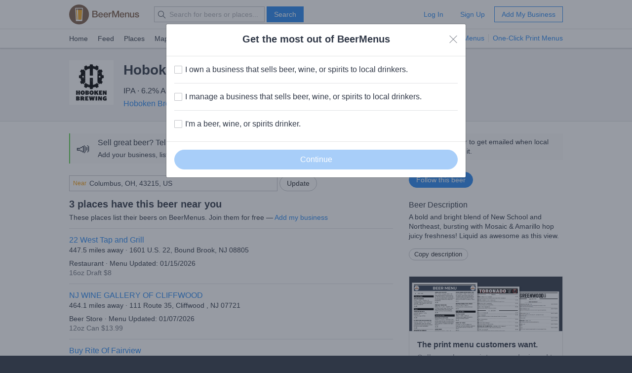

--- FILE ---
content_type: text/html; charset=utf-8
request_url: https://www.beermenus.com/api/internal/structured_data/beer/219588
body_size: 828
content:
<script type="application/ld+json">
  {"@context":"https://schema.org","@type":"Product","name":"Hoboken Cityside IPA","description":"A bold and bright blend of New School and Northeast, bursting with Mosaic \u0026 Amarillo hop juicy freshness! Liquid as awesome as this view.","sku":"beer-219588","mpn":"https://www.beermenus.com/beers/219588-hoboken-cityside-ipa","image":"https://d2sochvv0rudri.cloudfront.net/beer_labels/219588/hoboken-cityside-ipa-2.jpg","offers":{"@type":"AggregateOffer","lowPrice":8.0,"highPrice":13.99,"offerCount":3,"priceCurrency":"USD"},"brand":{"@type":"Thing","name":"Hoboken Brewing"},"review":{"@context":"https://schema.org","@type":"Review","reviewRating":{"@type":"Rating","ratingValue":4},"author":{"@type":"Person","name":"Pilsener  Haus Biergarten"}},"aggregateRating":{"@type":"AggregateRating","ratingValue":3.82,"ratingCount":11,"reviewCount":12}}
</script>

--- FILE ---
content_type: text/plain; charset=utf-8
request_url: https://www.beermenus.com/api/internal/tokens
body_size: 392
content:
eyJraWQiOiJLWFJRMzVZUDVLIiwiYWxnIjoiRVMyNTYifQ.eyJleHAiOjE3Njg1OTUwMzksImlhdCI6MTc2ODU5NDQzOSwiaXNzIjoiRVA1VUc3QUpEQyIsIm9yaWdpbiI6Imh0dHBzOi8vd3d3LmJlZXJtZW51cy5jb20ifQ.v0nhmhkSzHU1eH5sYPHYhtCMuThkk_qDF17NwngABEs5cvRilm9452DJh4-c5h-vHiI2dk8sJ3sSsx4HOJ0zYg